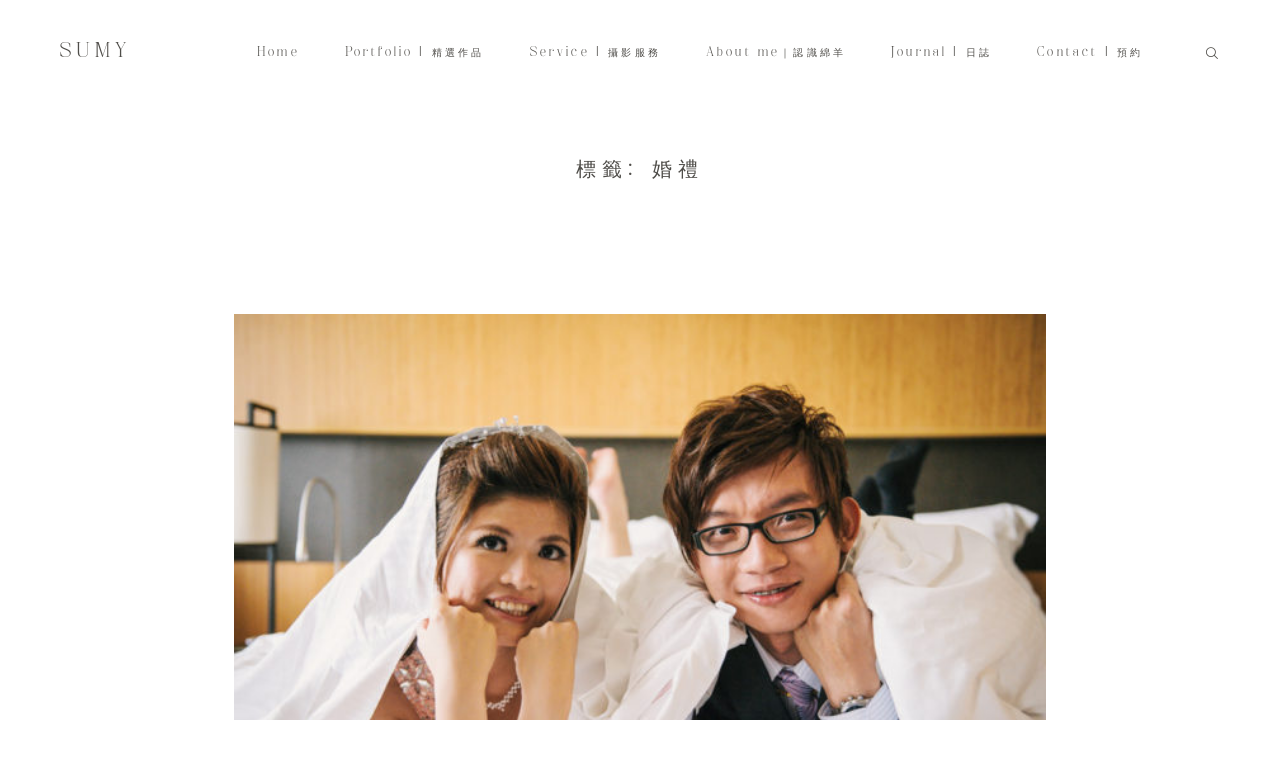

--- FILE ---
content_type: text/html; charset=UTF-8
request_url: https://sumingyang.com/tag/%E5%A9%9A%E7%A6%AE/
body_size: 9582
content:
<!DOCTYPE html><html
lang="zh-TW"><head><meta
charset="UTF-8" /><meta
http-equiv="X-UA-Compatible" content="IE=edge"/><meta
name="viewport" content="width=device-width, user-scalable=no, initial-scale=1.0, maximum-scale=1.0, minimum-scale=1.0"><link
rel="alternate" type="application/rss+xml" title="SUMY Photography &#8211; 美式婚禮婚紗攝影 RSS Feed" href="https://sumingyang.com/feed/" /><link
rel="shortcut icon" href="https://sumingyang.com/wp-content/uploads/2018/06/1529507838.png" /><link
rel="profile" href="http://gmpg.org/xfn/11"><title>婚禮 &#8211; SUMY Photography &#8211; 美式婚禮婚紗攝影</title><meta
name='robots' content='max-image-preview:large' /><style>img:is([sizes="auto" i], [sizes^="auto," i]){contain-intrinsic-size:3000px 1500px}</style><link
rel="alternate" type="application/rss+xml" title="訂閱《SUMY Photography - 美式婚禮婚紗攝影》&raquo; 資訊提供" href="https://sumingyang.com/feed/" /><link
rel="alternate" type="application/rss+xml" title="訂閱《SUMY Photography - 美式婚禮婚紗攝影》&raquo; 留言的資訊提供" href="https://sumingyang.com/comments/feed/" /><link
rel="alternate" type="application/rss+xml" title="訂閱《SUMY Photography - 美式婚禮婚紗攝影》&raquo; 標籤〈婚禮〉的資訊提供" href="https://sumingyang.com/tag/%e5%a9%9a%e7%a6%ae/feed/" /> <script type="text/javascript">window._wpemojiSettings={"baseUrl":"https:\/\/s.w.org\/images\/core\/emoji\/16.0.1\/72x72\/","ext":".png","svgUrl":"https:\/\/s.w.org\/images\/core\/emoji\/16.0.1\/svg\/","svgExt":".svg","source":{"concatemoji":"https:\/\/sumingyang.com\/wp-includes\/js\/wp-emoji-release.min.js"}};
/*! This file is auto-generated */
!function(s,n){var o,i,e;function c(e){try{var t={supportTests:e,timestamp:(new Date).valueOf()};sessionStorage.setItem(o,JSON.stringify(t))}catch(e){}}function p(e,t,n){e.clearRect(0,0,e.canvas.width,e.canvas.height),e.fillText(t,0,0);var t=new Uint32Array(e.getImageData(0,0,e.canvas.width,e.canvas.height).data),a=(e.clearRect(0,0,e.canvas.width,e.canvas.height),e.fillText(n,0,0),new Uint32Array(e.getImageData(0,0,e.canvas.width,e.canvas.height).data));return t.every(function(e,t){return e===a[t]})}function u(e,t){e.clearRect(0,0,e.canvas.width,e.canvas.height),e.fillText(t,0,0);for(var n=e.getImageData(16,16,1,1),a=0;a<n.data.length;a++)if(0!==n.data[a])return!1;return!0}function f(e,t,n,a){switch(t){case"flag":return n(e,"\ud83c\udff3\ufe0f\u200d\u26a7\ufe0f","\ud83c\udff3\ufe0f\u200b\u26a7\ufe0f")?!1:!n(e,"\ud83c\udde8\ud83c\uddf6","\ud83c\udde8\u200b\ud83c\uddf6")&&!n(e,"\ud83c\udff4\udb40\udc67\udb40\udc62\udb40\udc65\udb40\udc6e\udb40\udc67\udb40\udc7f","\ud83c\udff4\u200b\udb40\udc67\u200b\udb40\udc62\u200b\udb40\udc65\u200b\udb40\udc6e\u200b\udb40\udc67\u200b\udb40\udc7f");case"emoji":return!a(e,"\ud83e\udedf")}return!1}function g(e,t,n,a){var r="undefined"!=typeof WorkerGlobalScope&&self instanceof WorkerGlobalScope?new OffscreenCanvas(300,150):s.createElement("canvas"),o=r.getContext("2d",{willReadFrequently:!0}),i=(o.textBaseline="top",o.font="600 32px Arial",{});return e.forEach(function(e){i[e]=t(o,e,n,a)}),i}function t(e){var t=s.createElement("script");t.src=e,t.defer=!0,s.head.appendChild(t)}"undefined"!=typeof Promise&&(o="wpEmojiSettingsSupports",i=["flag","emoji"],n.supports={everything:!0,everythingExceptFlag:!0},e=new Promise(function(e){s.addEventListener("DOMContentLoaded",e,{once:!0})}),new Promise(function(t){var n=function(){try{var e=JSON.parse(sessionStorage.getItem(o));if("object"==typeof e&&"number"==typeof e.timestamp&&(new Date).valueOf()<e.timestamp+604800&&"object"==typeof e.supportTests)return e.supportTests}catch(e){}return null}();if(!n){if("undefined"!=typeof Worker&&"undefined"!=typeof OffscreenCanvas&&"undefined"!=typeof URL&&URL.createObjectURL&&"undefined"!=typeof Blob)try{var e="postMessage("+g.toString()+"("+[JSON.stringify(i),f.toString(),p.toString(),u.toString()].join(",")+"));",a=new Blob([e],{type:"text/javascript"}),r=new Worker(URL.createObjectURL(a),{name:"wpTestEmojiSupports"});return void(r.onmessage=function(e){c(n=e.data),r.terminate(),t(n)})}catch(e){}c(n=g(i,f,p,u))}t(n)}).then(function(e){for(var t in e)n.supports[t]=e[t],n.supports.everything=n.supports.everything&&n.supports[t],"flag"!==t&&(n.supports.everythingExceptFlag=n.supports.everythingExceptFlag&&n.supports[t]);n.supports.everythingExceptFlag=n.supports.everythingExceptFlag&&!n.supports.flag,n.DOMReady=!1,n.readyCallback=function(){n.DOMReady=!0}}).then(function(){return e}).then(function(){var e;n.supports.everything||(n.readyCallback(),(e=n.source||{}).concatemoji?t(e.concatemoji):e.wpemoji&&e.twemoji&&(t(e.twemoji),t(e.wpemoji)))}))}((window,document),window._wpemojiSettings);</script> <link
rel='stylesheet' id='cosmo-shortcodes-css' href='https://sumingyang.com/wp-content/cache/wp-super-minify/css/acd1ccec16811b3a837237cbd5680687.css' type='text/css' media='all' /><style id='wp-emoji-styles-inline-css' type='text/css'>img.wp-smiley,img.emoji{display:inline !important;border:none !important;box-shadow:none !important;height:1em !important;width:1em !important;margin:0
0.07em !important;vertical-align:-0.1em !important;background:none !important;padding:0
!important}</style><link
rel='stylesheet' id='wp-block-library-css' href='https://sumingyang.com/wp-includes/css/dist/block-library/style.min.css' type='text/css' media='all' /><style id='classic-theme-styles-inline-css' type='text/css'>
/*! This file is auto-generated */
.wp-block-button__link{color:#fff;background-color:#32373c;border-radius:9999px;box-shadow:none;text-decoration:none;padding:calc(.667em + 2px) calc(1.333em+2px);font-size:1.125em}.wp-block-file__button{background:#32373c;color:#fff;text-decoration:none}</style><style id='global-styles-inline-css' type='text/css'>:root{--wp--preset--aspect-ratio--square:1;--wp--preset--aspect-ratio--4-3:4/3;--wp--preset--aspect-ratio--3-4:3/4;--wp--preset--aspect-ratio--3-2:3/2;--wp--preset--aspect-ratio--2-3:2/3;--wp--preset--aspect-ratio--16-9:16/9;--wp--preset--aspect-ratio--9-16:9/16;--wp--preset--color--black:#000;--wp--preset--color--cyan-bluish-gray:#abb8c3;--wp--preset--color--white:#fff;--wp--preset--color--pale-pink:#f78da7;--wp--preset--color--vivid-red:#cf2e2e;--wp--preset--color--luminous-vivid-orange:#ff6900;--wp--preset--color--luminous-vivid-amber:#fcb900;--wp--preset--color--light-green-cyan:#7bdcb5;--wp--preset--color--vivid-green-cyan:#00d084;--wp--preset--color--pale-cyan-blue:#8ed1fc;--wp--preset--color--vivid-cyan-blue:#0693e3;--wp--preset--color--vivid-purple:#9b51e0;--wp--preset--gradient--vivid-cyan-blue-to-vivid-purple:linear-gradient(135deg,rgba(6,147,227,1) 0%,rgb(155,81,224) 100%);--wp--preset--gradient--light-green-cyan-to-vivid-green-cyan:linear-gradient(135deg,rgb(122,220,180) 0%,rgb(0,208,130) 100%);--wp--preset--gradient--luminous-vivid-amber-to-luminous-vivid-orange:linear-gradient(135deg,rgba(252,185,0,1) 0%,rgba(255,105,0,1) 100%);--wp--preset--gradient--luminous-vivid-orange-to-vivid-red:linear-gradient(135deg,rgba(255,105,0,1) 0%,rgb(207,46,46) 100%);--wp--preset--gradient--very-light-gray-to-cyan-bluish-gray:linear-gradient(135deg,rgb(238,238,238) 0%,rgb(169,184,195) 100%);--wp--preset--gradient--cool-to-warm-spectrum:linear-gradient(135deg,rgb(74,234,220) 0%,rgb(151,120,209) 20%,rgb(207,42,186) 40%,rgb(238,44,130) 60%,rgb(251,105,98) 80%,rgb(254,248,76) 100%);--wp--preset--gradient--blush-light-purple:linear-gradient(135deg,rgb(255,206,236) 0%,rgb(152,150,240) 100%);--wp--preset--gradient--blush-bordeaux:linear-gradient(135deg,rgb(254,205,165) 0%,rgb(254,45,45) 50%,rgb(107,0,62) 100%);--wp--preset--gradient--luminous-dusk:linear-gradient(135deg,rgb(255,203,112) 0%,rgb(199,81,192) 50%,rgb(65,88,208) 100%);--wp--preset--gradient--pale-ocean:linear-gradient(135deg,rgb(255,245,203) 0%,rgb(182,227,212) 50%,rgb(51,167,181) 100%);--wp--preset--gradient--electric-grass:linear-gradient(135deg,rgb(202,248,128) 0%,rgb(113,206,126) 100%);--wp--preset--gradient--midnight:linear-gradient(135deg,rgb(2,3,129) 0%,rgb(40,116,252) 100%);--wp--preset--font-size--small:13px;--wp--preset--font-size--medium:20px;--wp--preset--font-size--large:36px;--wp--preset--font-size--x-large:42px;--wp--preset--spacing--20:0.44rem;--wp--preset--spacing--30:0.67rem;--wp--preset--spacing--40:1rem;--wp--preset--spacing--50:1.5rem;--wp--preset--spacing--60:2.25rem;--wp--preset--spacing--70:3.38rem;--wp--preset--spacing--80:5.06rem;--wp--preset--shadow--natural:6px 6px 9px rgba(0, 0, 0, 0.2);--wp--preset--shadow--deep:12px 12px 50px rgba(0, 0, 0, 0.4);--wp--preset--shadow--sharp:6px 6px 0px rgba(0, 0, 0, 0.2);--wp--preset--shadow--outlined:6px 6px 0px -3px rgba(255, 255, 255, 1), 6px 6px rgba(0, 0, 0, 1);--wp--preset--shadow--crisp:6px 6px 0px rgba(0,0,0,1)}:where(.is-layout-flex){gap:0.5em}:where(.is-layout-grid){gap:0.5em}body .is-layout-flex{display:flex}.is-layout-flex{flex-wrap:wrap;align-items:center}.is-layout-flex>:is(*,div){margin:0}body .is-layout-grid{display:grid}.is-layout-grid>:is(*,div){margin:0}:where(.wp-block-columns.is-layout-flex){gap:2em}:where(.wp-block-columns.is-layout-grid){gap:2em}:where(.wp-block-post-template.is-layout-flex){gap:1.25em}:where(.wp-block-post-template.is-layout-grid){gap:1.25em}.has-black-color{color:var(--wp--preset--color--black) !important}.has-cyan-bluish-gray-color{color:var(--wp--preset--color--cyan-bluish-gray) !important}.has-white-color{color:var(--wp--preset--color--white) !important}.has-pale-pink-color{color:var(--wp--preset--color--pale-pink) !important}.has-vivid-red-color{color:var(--wp--preset--color--vivid-red) !important}.has-luminous-vivid-orange-color{color:var(--wp--preset--color--luminous-vivid-orange) !important}.has-luminous-vivid-amber-color{color:var(--wp--preset--color--luminous-vivid-amber) !important}.has-light-green-cyan-color{color:var(--wp--preset--color--light-green-cyan) !important}.has-vivid-green-cyan-color{color:var(--wp--preset--color--vivid-green-cyan) !important}.has-pale-cyan-blue-color{color:var(--wp--preset--color--pale-cyan-blue) !important}.has-vivid-cyan-blue-color{color:var(--wp--preset--color--vivid-cyan-blue) !important}.has-vivid-purple-color{color:var(--wp--preset--color--vivid-purple) !important}.has-black-background-color{background-color:var(--wp--preset--color--black) !important}.has-cyan-bluish-gray-background-color{background-color:var(--wp--preset--color--cyan-bluish-gray) !important}.has-white-background-color{background-color:var(--wp--preset--color--white) !important}.has-pale-pink-background-color{background-color:var(--wp--preset--color--pale-pink) !important}.has-vivid-red-background-color{background-color:var(--wp--preset--color--vivid-red) !important}.has-luminous-vivid-orange-background-color{background-color:var(--wp--preset--color--luminous-vivid-orange) !important}.has-luminous-vivid-amber-background-color{background-color:var(--wp--preset--color--luminous-vivid-amber) !important}.has-light-green-cyan-background-color{background-color:var(--wp--preset--color--light-green-cyan) !important}.has-vivid-green-cyan-background-color{background-color:var(--wp--preset--color--vivid-green-cyan) !important}.has-pale-cyan-blue-background-color{background-color:var(--wp--preset--color--pale-cyan-blue) !important}.has-vivid-cyan-blue-background-color{background-color:var(--wp--preset--color--vivid-cyan-blue) !important}.has-vivid-purple-background-color{background-color:var(--wp--preset--color--vivid-purple) !important}.has-black-border-color{border-color:var(--wp--preset--color--black) !important}.has-cyan-bluish-gray-border-color{border-color:var(--wp--preset--color--cyan-bluish-gray) !important}.has-white-border-color{border-color:var(--wp--preset--color--white) !important}.has-pale-pink-border-color{border-color:var(--wp--preset--color--pale-pink) !important}.has-vivid-red-border-color{border-color:var(--wp--preset--color--vivid-red) !important}.has-luminous-vivid-orange-border-color{border-color:var(--wp--preset--color--luminous-vivid-orange) !important}.has-luminous-vivid-amber-border-color{border-color:var(--wp--preset--color--luminous-vivid-amber) !important}.has-light-green-cyan-border-color{border-color:var(--wp--preset--color--light-green-cyan) !important}.has-vivid-green-cyan-border-color{border-color:var(--wp--preset--color--vivid-green-cyan) !important}.has-pale-cyan-blue-border-color{border-color:var(--wp--preset--color--pale-cyan-blue) !important}.has-vivid-cyan-blue-border-color{border-color:var(--wp--preset--color--vivid-cyan-blue) !important}.has-vivid-purple-border-color{border-color:var(--wp--preset--color--vivid-purple) !important}.has-vivid-cyan-blue-to-vivid-purple-gradient-background{background:var(--wp--preset--gradient--vivid-cyan-blue-to-vivid-purple) !important}.has-light-green-cyan-to-vivid-green-cyan-gradient-background{background:var(--wp--preset--gradient--light-green-cyan-to-vivid-green-cyan) !important}.has-luminous-vivid-amber-to-luminous-vivid-orange-gradient-background{background:var(--wp--preset--gradient--luminous-vivid-amber-to-luminous-vivid-orange) !important}.has-luminous-vivid-orange-to-vivid-red-gradient-background{background:var(--wp--preset--gradient--luminous-vivid-orange-to-vivid-red) !important}.has-very-light-gray-to-cyan-bluish-gray-gradient-background{background:var(--wp--preset--gradient--very-light-gray-to-cyan-bluish-gray) !important}.has-cool-to-warm-spectrum-gradient-background{background:var(--wp--preset--gradient--cool-to-warm-spectrum) !important}.has-blush-light-purple-gradient-background{background:var(--wp--preset--gradient--blush-light-purple) !important}.has-blush-bordeaux-gradient-background{background:var(--wp--preset--gradient--blush-bordeaux) !important}.has-luminous-dusk-gradient-background{background:var(--wp--preset--gradient--luminous-dusk) !important}.has-pale-ocean-gradient-background{background:var(--wp--preset--gradient--pale-ocean) !important}.has-electric-grass-gradient-background{background:var(--wp--preset--gradient--electric-grass) !important}.has-midnight-gradient-background{background:var(--wp--preset--gradient--midnight) !important}.has-small-font-size{font-size:var(--wp--preset--font-size--small) !important}.has-medium-font-size{font-size:var(--wp--preset--font-size--medium) !important}.has-large-font-size{font-size:var(--wp--preset--font-size--large) !important}.has-x-large-font-size{font-size:var(--wp--preset--font-size--x-large) !important}:where(.wp-block-post-template.is-layout-flex){gap:1.25em}:where(.wp-block-post-template.is-layout-grid){gap:1.25em}:where(.wp-block-columns.is-layout-flex){gap:2em}:where(.wp-block-columns.is-layout-grid){gap:2em}:root :where(.wp-block-pullquote){font-size:1.5em;line-height:1.6}</style><link
rel='stylesheet' id='jquery_ui_styles-css' href='https://sumingyang.com/wp-content/plugins/flo-forms/public/vendor/jquery-ui-flo/jquery-ui.min.css' type='text/css' media='all' /><link
rel='stylesheet' id='flo-forms-public-css' href='https://sumingyang.com/wp-content/plugins/flo-forms/public/css/flo-forms-public.min.css' type='text/css' media='all' /><link
rel='stylesheet' id='flo-instagram-css' href='https://sumingyang.com/wp-content/cache/wp-super-minify/css/bbb2e5a72f91d81b3ef2f82fc2e948eb.css' type='text/css' media='all' /><link
rel='stylesheet' id='core-icons-css' href='https://sumingyang.com/wp-content/cache/wp-super-minify/css/3723ce7be2327b8d9105b22a592868fb.css' type='text/css' media='all' /><link
rel='stylesheet' id='vendor-css-css' href='https://sumingyang.com/wp-content/cache/wp-super-minify/css/db30090a511f61e4e06593eae70da6f1.css' type='text/css' media='all' /><link
rel='stylesheet' id='theme-css-css' href='https://sumingyang.com/wp-content/themes/rosemary2/theme-files/public/css/style.min.css' type='text/css' media='all' /><style id='theme-css-inline-css' type='text/css'>@font-face{font-family:"NunitoSans Bold";src:url('https://sumingyang.com/wp-content/themes/rosemary2/theme-files/public/fonts/default/Stylekit-1/NunitoSans-Bold.woff2') format('woff2'),url('https://sumingyang.com/wp-content/themes/rosemary2/theme-files/public/fonts/default/Stylekit-1/NunitoSans-Bold.woff') format('woff');font-display:swap}@font-face{font-family:"Palash Regular";src:url('https://sumingyang.com/wp-content/themes/rosemary2/theme-files/public/fonts/default/Stylekit-1/Palash-Regular.woff2') format('woff2'),url('https://sumingyang.com/wp-content/themes/rosemary2/theme-files/public/fonts/default/Stylekit-1/Palash-Regular.woff') format('woff');font-display:swap}@font-face{font-family:"NunitoSans Light";src:url('https://sumingyang.com/wp-content/themes/rosemary2/theme-files/public/fonts/default/Stylekit-1/NunitoSans-Light.woff2') format('woff2'),url('https://sumingyang.com/wp-content/themes/rosemary2/theme-files/public/fonts/default/Stylekit-1/NunitoSans-Light.woff') format('woff');font-display:swap}@font-face{font-family:"NunitoSans SemiBold";src:url('https://sumingyang.com/wp-content/themes/rosemary2/theme-files/public/fonts/default/Stylekit-1/NunitoSans-SemiBold.woff2') format('woff2'),url('https://sumingyang.com/wp-content/themes/rosemary2/theme-files/public/fonts/default/Stylekit-1/NunitoSans-SemiBold.woff') format('woff');font-display:swap}@font-face{font-family:"OpenSans Regular";src:url('https://sumingyang.com/wp-content/themes/rosemary2/theme-files/public/fonts/default/Stylekit-1/OpenSans.woff2') format('woff2'),url('https://sumingyang.com/wp-content/themes/rosemary2/theme-files/public/fonts/default/Stylekit-1/OpenSans.woff') format('woff');font-display:swap}@font-face{font-family:"Isabel Thin Italic";src:url('https://sumingyang.com/wp-content/themes/rosemary2/theme-files/public/fonts/default/Stylekit-1/Isabel-Thin-Italic.woff2') format('woff2'),url('https://sumingyang.com/wp-content/themes/rosemary2/theme-files/public/fonts/default/Stylekit-1/Isabel-Thin-Italic.woff') format('woff');font-display:swap}.flo-wp-title .flo-wp-title__title{font-family:Palash Regular;font-size:1.25rem;letter-spacing:0.3165em;word-spacing:0em;line-height:1.5em;text-transform:none;font-weight:normal}.flo-post blockquote, .flo-post blockquote
p{font-family:Palash Regular;font-size:0.8125rem;letter-spacing:0.316em;word-spacing:0em;line-height:2em;text-transform:none;font-weight:normal}.flo-post h1,h1.product_title,h1.page-title,h1{font-family:Palash Regular;font-size:2.25rem;letter-spacing:0.316em;word-spacing:0em;line-height:1.4em;text-transform:none;font-weight:normal}.flo-post h2, .woocommerce h2,h2{font-family:Palash Regular;font-size:1.25rem;letter-spacing:0.3165em;word-spacing:0em;line-height:1.5em;text-transform:none;font-weight:normal}.flo-post h3,h3{font-family:Palash Regular;font-size:0.875rem;letter-spacing:0.142em;word-spacing:0em;line-height:1.714em;text-transform:none;font-weight:normal}.flo-post h4,h4{font-family:Palash Regular;font-size:0.8125rem;letter-spacing:0.316em;word-spacing:0em;line-height:2em;text-transform:none;font-weight:normal}.flo-post h5,h5{font-family:Palash Regular;font-size:0.75rem;letter-spacing:0.1em;word-spacing:0em;line-height:2em;text-transform:none;font-weight:normal}.flo-post h6,h6{font-family:Palash Regular;font-size:0.625rem;letter-spacing:0.317em;word-spacing:0em;line-height:2.3em;text-transform:none;font-weight:normal}.flo-post,.woocommerce-product-details__short-description,.entry-content,.description_tab,.reviews_tab,.woocommerce-message,.flo-woocommerce-wrap{font-family:OpenSans Regular;font-size:0.75rem;letter-spacing:0.04em;word-spacing:0em;line-height:2em;text-transform:none;font-weight:normal}.flo-post a, .flo-block-text-block-3
a{font-family:OpenSans Regular;font-size:0.75rem;letter-spacing:0.04em;word-spacing:0em;line-height:2em;text-transform:none;font-weight:normal;text-decoration:underline}.flo-generic-button--text, input[type="submit"], .flo-button, .button, a.button, .widget a.widget--image-link__button.flo-button{font-family:NunitoSans Bold;font-size:0.5rem;letter-spacing:0.25em;word-spacing:0em;line-height:1.375em;text-transform:none;font-weight:normal}.flo-generic-button--background, input[type="submit"], .flo-button, .button, a.button, .widget a.widget--image-link__button.flo-button{font-family:NunitoSans SemiBold;font-size:0.5rem;letter-spacing:0.25em;word-spacing:0em;line-height:1.9em;text-transform:none;font-weight:normal}.flo-generic-menu-wrap .sub-menu
a{font-family:NunitoSans Light;font-size:0.625rem;letter-spacing:0.25em;word-spacing:0em;line-height:1.4em;text-transform:none;font-weight:normal}.flo-header__menu-popup .flo-header__logo{font-family:Palash Regular;font-size:1rem;letter-spacing:0.31em;word-spacing:0em;line-height:1em;text-transform:none;font-weight:normal}.flo-header-mobile__logo{font-family:Palash Regular;font-size:0.875rem;letter-spacing:0.142em;word-spacing:0em;line-height:1.714em;text-transform:none;font-weight:normal}.flo-header-mobile__menu-trigger{font-family:NunitoSans SemiBold;font-size:0.5rem;letter-spacing:0.25em;word-spacing:0em;line-height:1.9em;text-transform:none;font-weight:normal}.flo-mobile-menu__close{font-family:NunitoSans SemiBold;font-size:0.5rem;letter-spacing:0.25em;word-spacing:0em;line-height:1.9em;text-transform:none;font-weight:normal}.flo-mobile-menu__menu .page_item ul.sub-menu li a, .flo-mobile-menu__menu .menu-item ul.sub-menu li
a{font-family:NunitoSans Light;font-size:0.625rem;letter-spacing:0.25em;word-spacing:0em;line-height:1.4em;text-transform:none;font-weight:normal}.flo-mobile-menu__menu .page_item a, .flo-mobile-menu__menu .menu-item{font-family:Palash Regular;font-size:0.625rem;letter-spacing:0.317em;word-spacing:0em;line-height:2.3em;text-transform:none;font-weight:normal}input[type]:not([type='submit']):not(.flo-no-styling), form textarea:not(.flo-no-styling),.parsley-required,select{font-family:NunitoSans SemiBold;font-size:0.5rem;letter-spacing:0.25em;word-spacing:0em;line-height:1.9em;text-transform:none;font-weight:normal}label{font-family:NunitoSans Bold;font-size:0.5rem;letter-spacing:0.25em;word-spacing:0em;line-height:1.375em;text-transform:none;font-weight:normal}@media (max-width: 767px){.flo-wp-title .flo-wp-title__title{font-size:1.25rem}.flo-post blockquote, .flo-post blockquote
p{font-size:0.8125rem}.flo-post h1,h1.product_title,h1.page-title,h1{}.flo-post h2, .woocommerce h2,h2{font-size:1.25rem}.flo-post h3,h3{}.flo-post h4,h4{font-size:0.8125rem}.flo-post h5,h5{}.flo-post h6,h6{}.flo-post,.woocommerce-product-details__short-description,.entry-content,.description_tab,.reviews_tab,.woocommerce-message,.flo-woocommerce-wrap{}.flo-post a, .flo-block-text-block-3
a{}.flo-generic-button--text, input[type="submit"], .flo-button, .button, a.button, .widget a.widget--image-link__button.flo-button{}.flo-generic-button--background, input[type="submit"], .flo-button, .button, a.button, .widget a.widget--image-link__button.flo-button{}.flo-generic-menu-wrap .sub-menu
a{}.flo-header__menu-popup .flo-header__logo{}.flo-header-mobile__logo{}.flo-header-mobile__menu-trigger{}.flo-mobile-menu__close{}.flo-mobile-menu__menu .page_item ul.sub-menu li a, .flo-mobile-menu__menu .menu-item ul.sub-menu li
a{}.flo-mobile-menu__menu .page_item a, .flo-mobile-menu__menu .menu-item{}input[type]:not([type='submit']):not(.flo-no-styling), form textarea:not(.flo-no-styling),.parsley-required,select{}label{}}</style><link
rel='stylesheet' id='default_stylesheet-css' href='https://sumingyang.com/wp-content/cache/wp-super-minify/css/c33fa64a153c09e5b1488af5d6914b29.css' type='text/css' media='all' /> <script type="text/javascript" src="https://sumingyang.com/wp-includes/js/jquery/jquery.min.js" id="jquery-core-js"></script> <script type="text/javascript" src="https://sumingyang.com/wp-includes/js/jquery/jquery-migrate.min.js" id="jquery-migrate-js"></script> <script type="text/javascript" src="https://sumingyang.com/wp-content/plugins/flo-forms/public/js/jquery.validate.min.js" id="flo-jquery-validate-js"></script> <script type="text/javascript" id="flo-forms-public-js-extra">var formData={"ajaxurl":"https:\/\/sumingyang.com\/wp-admin\/admin-ajax.php","date_format":"MM dd, yy"};</script> <script type="text/javascript" src="https://sumingyang.com/wp-content/cache/wp-super-minify/js/f2a55d5003828aa63eb2f3f7565c3f25.js" id="flo-forms-public-js"></script> <script type="text/javascript" id="flo-instagram-js-extra">var floAjaxUrl="https:\/\/sumingyang.com\/wp-admin\/admin-ajax.php";</script> <script type="text/javascript" src="https://sumingyang.com/wp-content/plugins/flo-instagram/public/js/all.min.js" id="flo-instagram-js"></script> <link
rel="https://api.w.org/" href="https://sumingyang.com/wp-json/" /><link
rel="alternate" title="JSON" type="application/json" href="https://sumingyang.com/wp-json/wp/v2/tags/13" /><link
rel="EditURI" type="application/rsd+xml" title="RSD" href="https://sumingyang.com/xmlrpc.php?rsd" /> <script>(function(i,s,o,g,r,a,m){i['GoogleAnalyticsObject']=r;i[r]=i[r]||function(){(i[r].q=i[r].q||[]).push(arguments)},i[r].l=1*new Date();a=s.createElement(o),m=s.getElementsByTagName(o)[0];a.async=1;a.src=g;m.parentNode.insertBefore(a,m)})(window,document,'script','https://www.google-analytics.com/analytics.js','ga');ga('create','UA-35712797-1','auto');ga('send','pageview');</script> <style media="screen">body{background-color:#FFF;color:#4F4D49}.flo-post{color:#4F4D49}.flo-post a img, .flo-post img, .flo-post img.alignleft, .flo-post img.alignright, .flo-post img.aligncenter,.wp-caption-text.gallery-caption{margin-bottom:10px}.wp-caption-text.gallery-caption{margin-top:-5px}.flo_sidebar{width:25%}.flo-button,input[type="submit"]{color:#000;border-color:rgba(0,0,0,0.1)}.flo-button:hover,input[type="submit"]:hover{background-color:#ffffff!important;color:#555049!important}</style><style media="screen">.flo-generic-menu-wrap__menu
ul{background-color:#f1f6f6}.flo-generic-menu-wrap__menu ul:after{border-color:transparent transparent #f1f6f6 transparent!important}.flo-generic-menu-wrap__menu ul
a{color:#4F4D49!important}</style></head><body
class="archive tag tag-13 wp-theme-rosemary2  flo-social-links-type-a flo-appear-disabled flo-tablet-appear-disabled flo-mobile-appear-disabled">
<noscript
class='flo-core-style' ><style class='flo-core-style'  media="screen">.flo-header-mobile__logo{max-width:10rem}.flo-header-mobile{background-color:#FFF;color:#4F4D49}.flo-header-mobile:not(.not-sticky){background-color:#FFF;color:#4F4D49}</style></noscript><div
class="flo-header-mobile flo-header-mobile--type-a sticky"><div
class="flo-header-mobile__spacer"></div>
<a
href="https://sumingyang.com" class="flo-header-mobile__logo">
SUMY
</a><div
class="flo-header-mobile__menu-trigger">
MENU</div></div><main
class="flo_page_wrap "><div
class="flo_page">
<noscript
class='flo-core-style' ><style class='flo-core-style'  media="screen">header:not(.is-sticky) .flo-header--629{color:#4F4D49;border-color:rgba(79,77,73,0.1)}.flo-header--type-c__menu-visible{color:#4F4D49!important}header:not(.is-sticky) .flo-header--629{background-color:#FFF;padding-top:2.5rem;padding-bottom:2.5rem}header:not(.is-sticky) .flo-header--629 .flo-header__menu>ul>li>a{color:#4F4D49}.flo-header--sticky .is-sticky .flo-header--629{background-color:rgba(255,255,255,1);color:#332F2F!important;border-color:rgba(51,47,47,0.1)}</style></noscript><header
class="" data-layout="flo-header--layout-type-b">
<noscript
class='flo-core-style' data-title="flo-header--629"><style class='flo-core-style' data-title="flo-header--629" media="screen">.flo-header--629 .flo-header__custom-menu-button{font-family:NunitoSans SemiBold;font-size:0.5rem;letter-spacing:0.25em;word-spacing:0em;line-height:1.9em;text-transform:none;font-weight:normal}.flo-header--629 .flo-header__search-form-input{font-family:NunitoSans Bold;font-size:0.5rem;letter-spacing:0.25em;word-spacing:0em;line-height:1.375em;text-transform:none;font-weight:normal}.flo-header--629 .flo-header__custom-menu-button{color:#4F4D49;background-color:#f1f6f6}.flo-header--629 .flo-header__custom-menu-button:hover{background-color:#FCFAFA}.flo-header--629 .flo-header__menu .flo-header__menu-items>li:not(:last-child){margin-right:2.8125rem;margin-left:0};</style></noscript><div
class="flo-header flo-header--629 flo-header--type-b flo-header--type-b--left-aligned"><div
class="flo-header__logo-wrap">
<a
href="https://sumingyang.com" class="flo-header__logo">
<noscript
class='flo-core-style' ><style class='flo-core-style'  media="screen">.flo-header--629 .flo-header__logo{font-family:Palash Regular;font-size:1rem;letter-spacing:0.31em;word-spacing:0em;line-height:1em;text-transform:none;font-weight:normal}@media (min-width:768px) and (max-width:1024px){.flo-header--629 .flo-header__logo{max-width:12.5rem}}@media (min-width:1025px){.flo-header--629 .flo-header__logo{max-width:10rem}}</style></noscript>
SUMY
</a></div><div
class="flo-header__menu-and-button-wrap">
<noscript
class='flo-core-style' ><style class='flo-core-style'  media="screen">.flo-header--629 .flo-header__search-form-input{font-family:Palash Regular;font-size:0.625rem;letter-spacing:0.317em;word-spacing:0em;line-height:2.3em;text-transform:none;font-weight:normal}.flo-header--629 .flo-header__search-form{background-color:#FFF;color:#4F4D49;border-color:rgba(79,77,73,0.1)}.flo-header--629 .flo-header__menu>div>ul>li>a{font-family:Palash Regular;font-size:0.625rem;letter-spacing:0.317em;word-spacing:0em;line-height:2.3em;text-transform:none;font-weight:normal}.flo-header--629 .flo-header__menu .sub-menu
a{font-family:NunitoSans Light;font-size:0.625rem;letter-spacing:0.25em;word-spacing:0em;line-height:1.4em;text-transform:none;font-weight:normal}.flo-header--629 .flo-header__menu .sub-menu li.current-menu-item a, .flo-header--629 .flo-header__menu .sub-menu li.current-menu-parent
a{}.flo-header--629 .flo-header__menu ul ul, .flo-header--629 .flo-header--type-c__menu, .flo-header--629 .flo-header--type-c__menu-open{background-color:#f1f6f6}.flo-header--629 .flo-header__menu ul ul:after{border-color:transparent transparent #f1f6f6 transparent!important}.flo-header--629 .flo-header__menu ul ul
a{color:#4F4D49!important}.flo-header--629 .flo-header__menu li ul li>a:before{background-color:#4F4D49}</style></noscript><div
class="flo-header__menu"><div
class="flo-header__menu-wrap"><ul
id="menu-header" class="flo-header__menu-items"><li
id="menu-item-365" class="menu-item menu-item-type-custom menu-item-object-custom menu-item-home menu-item-365"><a
href="https://sumingyang.com">Home</a></li><li
id="menu-item-6541" class="menu-item menu-item-type-custom menu-item-object-custom menu-item-has-children menu-item-6541"><a
href="https://sumingyang.com/gallery/美式婚紗作品-fine-art-engagement-portfolio/">Portfolio | 精選作品</a><ul
class="sub-menu"><li
id="menu-item-6573" class="menu-item menu-item-type-post_type menu-item-object-gallery menu-item-6573"><a
href="https://sumingyang.com/gallery/%e7%be%8e%e5%bc%8f%e5%a9%9a%e7%b4%97%e4%bd%9c%e5%93%81-fine-art-engagement-portfolio/">Engagement | 美式婚紗作品</a></li><li
id="menu-item-6540" class="menu-item menu-item-type-post_type menu-item-object-gallery menu-item-6540"><a
href="https://sumingyang.com/gallery/%e7%be%8e%e5%bc%8f%e5%a9%9a%e7%a6%ae%e4%bd%9c%e5%93%81/">Wedding | 美式婚禮作品</a></li></ul></li><li
id="menu-item-5819" class="menu-item menu-item-type-custom menu-item-object-custom menu-item-has-children menu-item-5819"><a
href="#5512">Service | 攝影服務</a><ul
class="sub-menu"><li
id="menu-item-5820" class="menu-item menu-item-type-post_type menu-item-object-page menu-item-5820"><a
href="https://sumingyang.com/engagement-service-%e5%a9%9a%e7%b4%97%e6%94%9d%e5%bd%b1%e6%96%b9%e6%a1%88/">Engagement Section | 美式婚紗拍攝服務</a></li><li
id="menu-item-5815" class="menu-item menu-item-type-post_type menu-item-object-page menu-item-5815"><a
href="https://sumingyang.com/%e7%be%8e%e5%bc%8f%e5%a9%9a%e7%a6%ae%e6%94%9d%e5%bd%b1%e6%9c%8d%e5%8b%99/">Wedding Section | 美式婚禮拍攝服務</a></li></ul></li><li
id="menu-item-317" class="menu-item menu-item-type-post_type menu-item-object-page menu-item-has-children menu-item-317"><a
href="https://sumingyang.com/about-sumingyang/">About me｜認識綿羊</a><ul
class="sub-menu"><li
id="menu-item-5813" class="menu-item menu-item-type-post_type menu-item-object-page menu-item-5813"><a
target="_blank" href="https://sumingyang.com/%e5%84%aa%e8%b3%aa%e6%8e%a8%e8%96%a6/">Venders｜廠商推薦</a></li></ul></li><li
id="menu-item-5508" class="menu-item menu-item-type-post_type menu-item-object-page current_page_parent menu-item-5508"><a
href="https://sumingyang.com/blog/">Journal | 日誌</a></li><li
id="menu-item-6703" class="menu-item menu-item-type-post_type menu-item-object-page menu-item-6703"><a
href="https://sumingyang.com/contact/">Contact | 預約</a></li></ul></div></div></div><div
class="flo-header__search-wrap"><div
class="flo-header__search-trigger"><div
class="flo-header__search-trigger-icon flo-header__search-trigger-icon--open">
<i
class="flo-icon-search"></i></div><div
class="flo-header__search-trigger-icon flo-header__search-trigger-icon--close">
<i
class="flo-icon-close-icon"></i></div></div><form
class="flo-header__search-form" action="https://sumingyang.com/" method="get">
<input
class="flo-header__search-form-input flo-no-styling" name="s" placeholder="SEARCH" type="text" value="">
<button
class="flo-header__search-form-submit" type="submit" >
<i
class="flo-header__search-icon flo-icon-search"></i>
</button></form></div></div></header><div
class="flo-block  flo-wp-title flo-post"><h1 class="flo-wp-title__title visible full-visible">標籤: 婚禮</h1></div>
<noscript
class='flo-core-style' ><style class='flo-core-style'  media="screen">.archive .flo-listing__archive-description{font-family:OpenSans Regular;font-size:0.75rem;letter-spacing:0.04em;word-spacing:0em;line-height:2em;text-transform:none;font-weight:normal}</style></noscript><div
class="flo-listing__archive-description"></div><div
class="flo-listing flo-listing--827">
<noscript
class='flo-core-style' ><style class='flo-core-style'  media="screen">@media (max-width:767px){.flo-block--7348{margin-top:0rem;margin-bottom:0rem}}@media (min-width:768px){.flo-block--7348{margin-top:0rem;margin-bottom:0rem}}</style></noscript>
<noscript
class='flo-core-style' ><style class='flo-core-style'  media="screen">.flo-block--7348{background-color:#FFF}</style></noscript><div
class='flo-block     flo-block--7348   ' data-id="7348" ><div
class="flo-block__container">
<noscript
class='flo-core-style' ><style class='flo-core-style'  media="screen">.flo-block-listing-2--951 .flo-block-listing-2__item-title{font-family:Palash Regular;font-size:0.875rem;letter-spacing:0.142em;word-spacing:0em;line-height:1.714em;text-transform:none;font-weight:normal}.flo-block-listing-2--951 .flo-block-listing-2__meta-wrap{font-family:NunitoSans Light;font-size:0.625rem;letter-spacing:0.25em;word-spacing:0em;line-height:1.4em;text-transform:none;font-weight:normal}@media (min-width:768px){.flo-block-listing-2--951 .flo-block-listing-2__featured-image{height:33.75rem}.flo-block-listing-2--951 .flo-block-listing-2__post-content{max-width:56.25rem}}</style></noscript><div
class="flo-block-listing-2 flo-block-listing-2--951"><div
class="flo-block-listing-2__item"><div
class="flo-block-listing-2__featured-image-wrap">
<a
href="https://sumingyang.com/%e5%a9%9a%e7%a6%ae%e6%94%9d%e5%bd%b1-%e9%8a%98%e5%ae%8fx%e6%96%87%e4%b8%80%e7%b5%90%e5%a9%9a%e5%96%9c%e5%ae%b4%ef%bc%a0%e5%ae%9c%e8%98%ad%e8%98%ad%e5%9f%8e%e6%99%b6%e8%8b%b1%e9%85%92%e5%ba%97/">
<img
class="flo-block-listing-2__featured-image" src="https://sumingyang.com/wp-content/uploads/2013/09/銘宏文一婚禮攝影-171.jpg" srcset=",https://sumingyang.com/wp-content/uploads/2013/09/銘宏文一婚禮攝影-171.jpg 1440w,https://sumingyang.com/wp-content/uploads/2013/09/銘宏文一婚禮攝影-171-640x426.jpg 640w" alt="" sizes="(max-width: 768px) 100vw, (max-width: 1440px) 50vw"/>
</a></div><div
class="flo-block-listing-2__item-text-wrap"><h2 class="flo-block-listing-2__item-title">
<a
href="https://sumingyang.com/%e5%a9%9a%e7%a6%ae%e6%94%9d%e5%bd%b1-%e9%8a%98%e5%ae%8fx%e6%96%87%e4%b8%80%e7%b5%90%e5%a9%9a%e5%96%9c%e5%ae%b4%ef%bc%a0%e5%ae%9c%e8%98%ad%e8%98%ad%e5%9f%8e%e6%99%b6%e8%8b%b1%e9%85%92%e5%ba%97/">婚攝-宜蘭蘭城晶英酒店</a></h2><div
class="flo-block-listing-2__meta-wrap">
<span
class="flo-block-listing-2__item-category">
<a
href="https://sumingyang.com/category/portfolio/wedding-days/" rel="tag">wedding days｜婚禮紀錄</a>
</span></div><div
class="flo-block-listing-2__generic-button-wrap">
<a
class="flo-block-listing-2__generic-button flo-generic-button flo-generic-button--background"
href="https://sumingyang.com/%e5%a9%9a%e7%a6%ae%e6%94%9d%e5%bd%b1-%e9%8a%98%e5%ae%8fx%e6%96%87%e4%b8%80%e7%b5%90%e5%a9%9a%e5%96%9c%e5%ae%b4%ef%bc%a0%e5%ae%9c%e8%98%ad%e8%98%ad%e5%9f%8e%e6%99%b6%e8%8b%b1%e9%85%92%e5%ba%97/" target="_self"
style="
--type-a-text-color:#4F4D49;
--type-b-text-color:#4F4D49;
--type-b-background-color:#f1f6f6;
--type-a-text-color-hover:#4F4D49;
--type-b-text-color-hover:#4F4D49;
--type-a-background-color-hover:#C1A2A2;
--type-b-background-color-hover:#FCFAFA;"
>
READ MORE
</a></div></div></div></div></div></div></div></div></main><noscript
class='flo-core-style' ><style class='flo-core-style'  media="screen">@media (max-width:767px){.flo-mobile-menu{background-color:#f1f6f6;color:#4F4D49}.flo-mobile-menu__menu>li{border-bottom-color:rgba(79,77,73,0.15)!important}.flo-mobile-menu__menu>li:before,.flo-mobile-menu__menu>li:after{border-color:rgba(79,77,73,0.5)!important}.flo-mobile-menu__menu > .children-visible .flo-mobile-menu__menu-dropdown-toggle{color:#4F4D49!important}.flo-mobile-menu__menu-dropdown-toggle{color:rgba(79,77,73,0.15)!important}}</style></noscript><noscript
class='flo-core-style' ><style class='flo-core-style'  media="screen">@media (max-width:767px){.flo-mobile-menu__custom-menu-button{font-family:NunitoSans SemiBold;font-size:0.5rem;letter-spacing:0.25em;word-spacing:0em;line-height:1.9em;text-transform:none;font-weight:normal}.flo-mobile-menu__custom-menu-button{color:#4F4D49;background-color:#f1f6f6}}</style></noscript><div
class="flo-mobile-menu flo-mobile-menu__type-a" data-onready="flo_mobile_menu"><div
class="flo-mobile-menu__top-area"><div
class="flo-mobile-menu__spacer"></div>
<a
href="https://sumingyang.com" class="flo-header-mobile__logo">
SUMY
</a><div
class="flo-mobile-menu__close">
CLOSE</div></div><ul
id="menu-header-1" class="flo-mobile-menu__menu"><li
class="menu-item menu-item-type-custom menu-item-object-custom menu-item-home menu-item-365"><a
href="https://sumingyang.com">Home</a></li><li
class="menu-item menu-item-type-custom menu-item-object-custom menu-item-has-children menu-item-6541"><a
href="https://sumingyang.com/gallery/美式婚紗作品-fine-art-engagement-portfolio/">Portfolio | 精選作品</a><ul
class="sub-menu"><li
class="menu-item menu-item-type-post_type menu-item-object-gallery menu-item-6573"><a
href="https://sumingyang.com/gallery/%e7%be%8e%e5%bc%8f%e5%a9%9a%e7%b4%97%e4%bd%9c%e5%93%81-fine-art-engagement-portfolio/">Engagement | 美式婚紗作品</a></li><li
class="menu-item menu-item-type-post_type menu-item-object-gallery menu-item-6540"><a
href="https://sumingyang.com/gallery/%e7%be%8e%e5%bc%8f%e5%a9%9a%e7%a6%ae%e4%bd%9c%e5%93%81/">Wedding | 美式婚禮作品</a></li></ul></li><li
class="menu-item menu-item-type-custom menu-item-object-custom menu-item-has-children menu-item-5819"><a
href="#5512">Service | 攝影服務</a><ul
class="sub-menu"><li
class="menu-item menu-item-type-post_type menu-item-object-page menu-item-5820"><a
href="https://sumingyang.com/engagement-service-%e5%a9%9a%e7%b4%97%e6%94%9d%e5%bd%b1%e6%96%b9%e6%a1%88/">Engagement Section | 美式婚紗拍攝服務</a></li><li
class="menu-item menu-item-type-post_type menu-item-object-page menu-item-5815"><a
href="https://sumingyang.com/%e7%be%8e%e5%bc%8f%e5%a9%9a%e7%a6%ae%e6%94%9d%e5%bd%b1%e6%9c%8d%e5%8b%99/">Wedding Section | 美式婚禮拍攝服務</a></li></ul></li><li
class="menu-item menu-item-type-post_type menu-item-object-page menu-item-has-children menu-item-317"><a
href="https://sumingyang.com/about-sumingyang/">About me｜認識綿羊</a><ul
class="sub-menu"><li
class="menu-item menu-item-type-post_type menu-item-object-page menu-item-5813"><a
target="_blank" href="https://sumingyang.com/%e5%84%aa%e8%b3%aa%e6%8e%a8%e8%96%a6/">Venders｜廠商推薦</a></li></ul></li><li
class="menu-item menu-item-type-post_type menu-item-object-page current_page_parent menu-item-5508"><a
href="https://sumingyang.com/blog/">Journal | 日誌</a></li><li
class="menu-item menu-item-type-post_type menu-item-object-page menu-item-6703"><a
href="https://sumingyang.com/contact/">Contact | 預約</a></li></ul></div><div
class="flo-footer flo-footer--307 disable-appear">
<noscript
class='flo-core-style' ><style class='flo-core-style'  media="screen">.flo-footer--307 .flo-footer-area-1-type-c__title{font-family:Palash Regular;font-size:0.875rem;letter-spacing:0.142em;word-spacing:0em;line-height:1.714em;text-transform:none;font-weight:normal}.flo-footer--307 .flo-footer-area-1-type-c__subtitle{font-family:Isabel Thin Italic;font-size:1.0625rem;letter-spacing:0.035em;word-spacing:0em;line-height:1.47em;text-transform:none;font-weight:normal}.flo-footer--307 .flo-footer-area-1-type-c{background-color:#FFF;color:#4F4D49}@media (max-width:767px){.flo-footer--307 .flo-footer-area-1-type-c__image:nth-last-child(-n+0) , .flo-footer--307 .flo-footer-area-1-type-c__images .img-block:nth-last-child(-n+0){display:none}}</style></noscript><div
class="flo-footer-area-1-type-c "><div
class="flo-footer-area-1-type-c__text-area"><h4 class="flo-footer-area-1-type-c__title">
FOLLOW ALONG</h4>
<a
href="https://www.instagram.com/sumingyangphotography/" target="_blank" class="flo-footer-area-1-type-c__subtitle">
@sumingyangphotography
</a></div><div
class="flo-footer-area-1-type-c__images"><div
class="flo-shcode-instgm-container columns6"
style="--col: 6;"
data-attr="{&quot;padding&quot;:&quot;0&quot;,&quot;use_pattern&quot;:&quot;&quot;,&quot;crop&quot;:0,&quot;picture_sizes&quot;:&quot;320x320_crop&quot;,&quot;link&quot;:&quot;1&quot;,&quot;nr_columns&quot;:&quot;6&quot;,&quot;hide_mobile&quot;:0,&quot;limit&quot;:&quot;6&quot;,&quot;mobile_images_row&quot;:&quot;6&quot;,&quot;user_id&quot;:&quot;&quot;,&quot;new_user_id&quot;:&quot;sumingyangphotography&quot;,&quot;access_token&quot;:&quot;&quot;,&quot;hashtag&quot;:&quot;&quot;}"
data-user="sumingyangphotography"
data-nonce="c262f7b685"
></div></div></div>
<noscript
class='flo-core-style' ><style class='flo-core-style'  media="screen">.flo-footer--307 .flo-footer-copyrights-area__copyright-notice{font-family:NunitoSans SemiBold;font-size:0.5rem;letter-spacing:0.25em;word-spacing:0em;line-height:1.9em;text-transform:none;font-weight:normal}.flo-footer--307 .flo-footer-copyrights-area__middle-text{font-family:Isabel Thin Italic;font-size:1.0625rem;letter-spacing:0.035em;word-spacing:0em;line-height:1.47em;text-transform:none;font-weight:normal}.flo-footer--307 .flo-footer-copyrights-area__newsletter-left-text{font-family:Palash Regular;font-size:0.625rem;letter-spacing:0.317em;word-spacing:0em;line-height:2.3em;text-transform:none;font-weight:normal}.flo-footer--307 .flo-footer-copyrights-area__newsletter-form-email{font-family:NunitoSans SemiBold;font-size:0.5rem;letter-spacing:0.25em;word-spacing:0em;line-height:1.9em;text-transform:none;font-weight:normal}.flo-footer--307 .flo-footer-copyrights-area{color:#4F4D49;background-color:#FFF}.flo-footer--307 .flo-footer-copyrights-area__newsletter-main-wrap{background-color:#FFF;color:#4F4D49;border-color:#C1A2A2}.flo-footer--307
i{color:#C1A2A2}</style></noscript><div
class="flo-footer-copyrights-area"><div
class="flo-footer-copyrights-area__top-area"><div
class="flo-footer-copyrights-area__copyright-notice">
©2026 COPYRIGHT SUMY PHOTOGRAPHY</div>
<span
class="flo-footer-copyrights-area__middle-text">
images by <a
href="https://sumingyang.com/" target="_blank" rel="noopener">SUMY</a>
</span><div
class="flo-footer-copyrights-area__socials">
<a
href="https://www.facebook.com/weddingtaipei/" rel="noreferrer" target="_blank" class="flo-icon flo-icon-facebook flo-social-links__link "></a>
<a
href="https://www.instagram.com/sumingyangphotography/" rel="noreferrer" target="_blank" class="flo-icon flo-icon-instagram flo-social-links__link "></a>
<a
href="https://www.pinterest.com/sumingyang/" rel="noreferrer" target="_blank" class="flo-icon flo-icon-pinterest flo-social-links__link "></a>
<a
href="mailto: sumyphotography@gmail.com" rel="noreferrer" target="_blank" class="flo-icon flo-icon-mail flo-social-links__link "></a></div></div></div></div> <script type="speculationrules">{"prefetch":[{"source":"document","where":{"and":[{"href_matches":"\/*"},{"not":{"href_matches":["\/wp-*.php","\/wp-admin\/*","\/wp-content\/uploads\/*","\/wp-content\/*","\/wp-content\/plugins\/*","\/wp-content\/themes\/rosemary2\/*","\/*\\?(.+)"]}},{"not":{"selector_matches":"a[rel~=\"nofollow\"]"}},{"not":{"selector_matches":".no-prefetch, .no-prefetch a"}}]},"eagerness":"conservative"}]}</script> <script type="text/javascript" src="https://sumingyang.com/wp-includes/js/jquery/ui/core.min.js" id="jquery-ui-core-js"></script> <script type="text/javascript" src="https://sumingyang.com/wp-includes/js/jquery/ui/accordion.min.js" id="jquery-ui-accordion-js"></script> <script type="text/javascript" src="https://sumingyang.com/wp-includes/js/jquery/ui/tabs.min.js" id="jquery-ui-tabs-js"></script> <script type="text/javascript" id="cosmo-shortcodes-lib-js-extra">var ajaxurl="https:\/\/sumingyang.com\/wp-admin\/admin-ajax.php";</script> <script type="text/javascript" src="https://sumingyang.com/wp-content/cache/wp-super-minify/js/5bfa760d31d05ea1ac54754e78ad76f2.js" id="cosmo-shortcodes-lib-js"></script> <script type="text/javascript" src="https://sumingyang.com/wp-includes/js/jquery/ui/datepicker.min.js" id="jquery-ui-datepicker-js"></script> <script type="text/javascript" id="jquery-ui-datepicker-js-after">jQuery(function(jQuery){jQuery.datepicker.setDefaults({"closeText":"\u95dc\u9589","currentText":"\u4eca\u5929","monthNames":["1 \u6708","2 \u6708","3 \u6708","4 \u6708","5 \u6708","6 \u6708","7 \u6708","8 \u6708","9 \u6708","10 \u6708","11 \u6708","12 \u6708"],"monthNamesShort":["1 \u6708","2 \u6708","3 \u6708","4 \u6708","5 \u6708","6 \u6708","7 \u6708","8 \u6708","9 \u6708","10 \u6708","11 \u6708","12 \u6708"],"nextText":"\u4e0b\u4e00\u6b65","prevText":"\u4e0a\u4e00\u6b65","dayNames":["\u661f\u671f\u65e5","\u661f\u671f\u4e00","\u661f\u671f\u4e8c","\u661f\u671f\u4e09","\u661f\u671f\u56db","\u661f\u671f\u4e94","\u661f\u671f\u516d"],"dayNamesShort":["\u9031\u65e5","\u9031\u4e00","\u9031\u4e8c","\u9031\u4e09","\u9031\u56db","\u9031\u4e94","\u9031\u516d"],"dayNamesMin":["\u65e5","\u4e00","\u4e8c","\u4e09","\u56db","\u4e94","\u516d"],"dateFormat":"d M \u2019y","firstDay":1,"isRTL":false});});</script> <script type="text/javascript" src="https://sumingyang.com/wp-content/plugins/wp-performance-score-booster/assets/js/preloader.min.js" id="wppsb-preloader-js"></script> <script type="text/javascript" src="https://sumingyang.com/wp-content/themes/rosemary2/theme-files/public/js/vendor.min.js" id="vendor-js-js"></script> <script type="text/javascript" src="https://sumingyang.com/wp-content/themes/rosemary2/theme-files/public/js/vendors/jquery.fancybox.min.js" id="fancybox-js-js"></script> <script type="text/javascript" id="theme-js-js-extra">var ajaxurl=["https:\/\/sumingyang.com\/wp-admin\/admin-ajax.php"];</script> <script type="text/javascript" src="https://sumingyang.com/wp-content/themes/rosemary2/theme-files/public/js/scripts.min.js" id="theme-js-js"></script> </body></html>
<!--
*** This site runs WP Super Minify plugin v2.0.1 - http://wordpress.org/plugins/wp-super-minify ***
*** Total size saved: 5.821% | Size before compression: 50888 bytes | Size after compression: 47926 bytes. ***
-->

--- FILE ---
content_type: text/css
request_url: https://sumingyang.com/wp-content/cache/wp-super-minify/css/3723ce7be2327b8d9105b22a592868fb.css
body_size: 310
content:
@font-face{font-family:'flo-core-icons';src:url(../../../../wp-content/themes/rosemary2/public/fonts/fontello/font/flo-core-icons.eot?21553760);src:url('../../../../wp-content/themes/rosemary2/public/fonts/fontello/font/flo-core-icons.eot?21553760#iefix') format('embedded-opentype'),url(../../../../wp-content/themes/rosemary2/public/fonts/fontello/font/flo-core-icons.woff2?21553760) format('woff2'),url(../../../../wp-content/themes/rosemary2/public/fonts/fontello/font/flo-core-icons.woff?21553760) format('woff'),url(../../../../wp-content/themes/rosemary2/public/fonts/fontello/font/flo-core-icons.ttf?21553760) format('truetype'),url('../../../../wp-content/themes/rosemary2/public/fonts/fontello/font/flo-core-icons.svg?21553760#flo-core-icons') format('svg');font-weight:400;font-style:normal;font-display:swap}[class^="flo-core-icon-"]:before,[class*=" flo-core-icon-"]:before{font-family:"flo-core-icons";font-style:normal;font-weight:400;speak:none;display:inline-block;text-decoration:inherit;width:1em;margin-right:.2em;text-align:center;font-variant:normal;text-transform:none;line-height:1em;margin-left:.2em;-webkit-font-smoothing:antialiased;-moz-osx-font-smoothing:grayscale}.flo-core-icon-flothemes:before{content:'\e803'}.flo-core-icon-spin5:before{content:'\e838'}

--- FILE ---
content_type: text/plain
request_url: https://www.google-analytics.com/j/collect?v=1&_v=j102&a=250694721&t=pageview&_s=1&dl=https%3A%2F%2Fsumingyang.com%2Ftag%2F%25E5%25A9%259A%25E7%25A6%25AE%2F&ul=en-us%40posix&dt=%E5%A9%9A%E7%A6%AE%20%E2%80%93%20SUMY%20Photography%20%E2%80%93%20%E7%BE%8E%E5%BC%8F%E5%A9%9A%E7%A6%AE%E5%A9%9A%E7%B4%97%E6%94%9D%E5%BD%B1&sr=1280x720&vp=1280x720&_u=IEBAAEABAAAAACAAI~&jid=2144128553&gjid=1528788820&cid=1110200403.1768968304&tid=UA-35712797-1&_gid=1813793880.1768968304&_r=1&_slc=1&z=600672862
body_size: -450
content:
2,cG-SNTHYBTE27